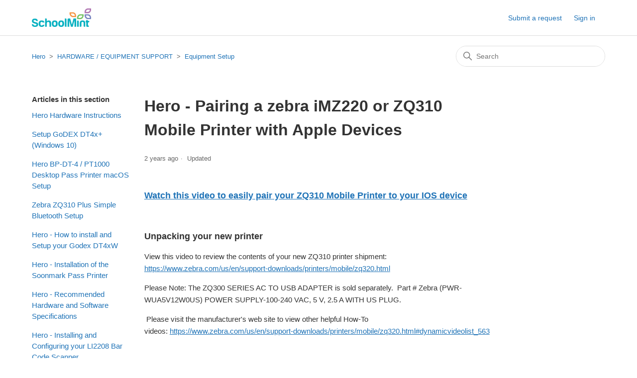

--- FILE ---
content_type: text/html; charset=utf-8
request_url: https://hero1.zendesk.com/hc/en-us/articles/360058820511-Hero-Pairing-a-zebra-iMZ220-or-ZQ310-Mobile-Printer-with-Apple-Devices
body_size: 6707
content:
<!DOCTYPE html>
<html dir="ltr" lang="en-US">
<head>
  <meta charset="utf-8" />
  <!-- v26831 -->


  <title>Hero - Pairing a zebra iMZ220 or ZQ310 Mobile Printer with Apple Devices &ndash; Hero</title>

  

  <meta name="description" content="Watch this video to easily pair your ZQ310 Mobile Printer to your IOS device      Unpacking your new printer  View this video to review..." /><meta property="og:image" content="https://hero1.zendesk.com/hc/theming_assets/01HZPM8VKF67GEAJ3JF2NPCPP0" />
<meta property="og:type" content="website" />
<meta property="og:site_name" content="Hero" />
<meta property="og:title" content="Hero - Pairing a zebra iMZ220 or ZQ310 Mobile Printer with Apple Devices" />
<meta property="og:description" content="Watch this video to easily pair your ZQ310 Mobile Printer to your IOS device  
 
 Unpacking your new printer 
View this video to review the contents of your new ZQ310 printer shipment: https://www...." />
<meta property="og:url" content="https://hero1.zendesk.com/hc/en-us/articles/360058820511-Hero-Pairing-a-zebra-iMZ220-or-ZQ310-Mobile-Printer-with-Apple-Devices" />
<link rel="canonical" href="https://hero1.zendesk.com/hc/en-us/articles/360058820511-Hero-Pairing-a-zebra-iMZ220-or-ZQ310-Mobile-Printer-with-Apple-Devices">
<link rel="alternate" hreflang="en-us" href="https://hero1.zendesk.com/hc/en-us/articles/360058820511-Hero-Pairing-a-zebra-iMZ220-or-ZQ310-Mobile-Printer-with-Apple-Devices">
<link rel="alternate" hreflang="x-default" href="https://hero1.zendesk.com/hc/en-us/articles/360058820511-Hero-Pairing-a-zebra-iMZ220-or-ZQ310-Mobile-Printer-with-Apple-Devices">

  <link rel="stylesheet" href="//static.zdassets.com/hc/assets/application-f34d73e002337ab267a13449ad9d7955.css" media="all" id="stylesheet" />
  <link rel="stylesheet" type="text/css" href="/hc/theming_assets/482082/360004485151/style.css?digest=26359006596379">

  <link rel="icon" type="image/x-icon" href="/hc/theming_assets/01HZPM8VWFR5XK45SQ9K7RP6TW">

    

  <meta content="width=device-width, initial-scale=1.0" name="viewport" />
<!-- Make the translated search clear button label available for use in JS -->
<!-- See buildClearSearchButton() in script.js -->
<script type="text/javascript">window.searchClearButtonLabelLocalized = "Clear search";</script>

  
</head>
<body class="">
  
  
  

  <a class="skip-navigation" tabindex="1" href="#main-content">Skip to main content</a>

<header class="header">
  <div class="logo">
    <a title="Home" href="/hc/en-us">
      <img src="/hc/theming_assets/01HZPM8VKF67GEAJ3JF2NPCPP0" alt="Hero Help Center home page" />
      
    </a>
  </div>

  <div class="nav-wrapper-desktop">
    <nav class="user-nav" id="user-nav">
      <ul class="user-nav-list">
        <li></li>
        <li><a class="submit-a-request" href="/hc/en-us/requests/new">Submit a request</a></li>
        
          <li>
            <a class="sign-in" rel="nofollow" data-auth-action="signin" title="Opens a dialog" role="button" href="/hc/en-us/signin?return_to=https%3A%2F%2Fhero1.zendesk.com%2Fhc%2Fen-us%2Farticles%2F360058820511-Hero-Pairing-a-zebra-iMZ220-or-ZQ310-Mobile-Printer-with-Apple-Devices">
              Sign in
            </a>
          </li>
        
      </ul>
    </nav>
    
  </div>

  <div class="nav-wrapper-mobile">
    <button class="menu-button-mobile" aria-controls="user-nav-mobile" aria-expanded="false" aria-label="Toggle navigation menu">
      
      <svg xmlns="http://www.w3.org/2000/svg" width="16" height="16" focusable="false" viewBox="0 0 16 16" class="icon-menu">
        <path fill="none" stroke="currentColor" stroke-linecap="round" d="M1.5 3.5h13m-13 4h13m-13 4h13"/>
      </svg>
    </button>
    <nav class="menu-list-mobile" id="user-nav-mobile" aria-expanded="false">
      <ul class="menu-list-mobile-items">
        
          <li class="item">
            <a role="menuitem" rel="nofollow" data-auth-action="signin" title="Opens a dialog" href="/hc/en-us/signin?return_to=https%3A%2F%2Fhero1.zendesk.com%2Fhc%2Fen-us%2Farticles%2F360058820511-Hero-Pairing-a-zebra-iMZ220-or-ZQ310-Mobile-Printer-with-Apple-Devices">
              Sign in
            </a>
          </li>
          <li class="nav-divider"></li>
        
        <li class="item"></li>
        <li class="item"><a class="submit-a-request" role="menuitem" href="/hc/en-us/requests/new">Submit a request</a></li>
        <li class="nav-divider"></li>
        
        </li>
      </ul>
    </nav>
  </div>

</header>


  <main role="main">
    <div class="container-divider"></div>
<div class="container">
  <nav class="sub-nav">
    <ol class="breadcrumbs">
  
    <li title="Hero">
      
        <a href="/hc/en-us">Hero</a>
      
    </li>
  
    <li title="HARDWARE / EQUIPMENT SUPPORT">
      
        <a href="/hc/en-us/categories/360005222812-HARDWARE-EQUIPMENT-SUPPORT">HARDWARE / EQUIPMENT SUPPORT</a>
      
    </li>
  
    <li title="Equipment Setup">
      
        <a href="/hc/en-us/sections/360012882111-Equipment-Setup">Equipment Setup</a>
      
    </li>
  
</ol>

    <div class="search-container">
      <svg xmlns="http://www.w3.org/2000/svg" width="12" height="12" focusable="false" viewBox="0 0 12 12" class="search-icon" aria-hidden="true">
        <circle cx="4.5" cy="4.5" r="4" fill="none" stroke="currentColor"/>
        <path stroke="currentColor" stroke-linecap="round" d="M11 11L7.5 7.5"/>
      </svg>
      <form role="search" class="search" data-search="" action="/hc/en-us/search" accept-charset="UTF-8" method="get"><input type="hidden" name="utf8" value="&#x2713;" autocomplete="off" /><input type="search" name="query" id="query" placeholder="Search" aria-label="Search" /></form>
    </div>
  </nav>

  <div class="article-container" id="article-container">
    <aside class="article-sidebar" aria-labelledby="section-articles-title">
      
        <div class="collapsible-sidebar">
          <button type="button" class="collapsible-sidebar-toggle" aria-labelledby="section-articles-title" aria-expanded="false">
            <svg xmlns="http://www.w3.org/2000/svg" width="20" height="20" focusable="false" viewBox="0 0 12 12" aria-hidden="true" class="collapsible-sidebar-toggle-icon chevron-icon">
              <path fill="none" stroke="currentColor" stroke-linecap="round" d="M3 4.5l2.6 2.6c.2.2.5.2.7 0L9 4.5"/>
            </svg>
            <svg xmlns="http://www.w3.org/2000/svg" width="20" height="20" focusable="false" viewBox="0 0 12 12" aria-hidden="true" class="collapsible-sidebar-toggle-icon x-icon">
              <path stroke="currentColor" stroke-linecap="round" d="M3 9l6-6m0 6L3 3"/>
            </svg>
          </button>
          <span id="section-articles-title" class="collapsible-sidebar-title sidenav-title">
            Articles in this section
          </span>
          <div class="collapsible-sidebar-body">
            <ul>
              
                <li>
                  <a href="/hc/en-us/articles/360058380532-Hero-Hardware-Instructions" class="sidenav-item ">Hero Hardware Instructions</a>
                </li>
              
                <li>
                  <a href="/hc/en-us/articles/24886445804443-Setup-GoDEX-DT4x-Windows-10" class="sidenav-item ">Setup GoDEX DT4x+ (Windows 10)</a>
                </li>
              
                <li>
                  <a href="/hc/en-us/articles/21436692829211-Hero-BP-DT-4-PT1000-Desktop-Pass-Printer-macOS-Setup" class="sidenav-item ">Hero BP-DT-4 / PT1000 Desktop Pass Printer macOS Setup</a>
                </li>
              
                <li>
                  <a href="/hc/en-us/articles/21401972896027-Zebra-ZQ310-Plus-Simple-Bluetooth-Setup" class="sidenav-item ">Zebra ZQ310 Plus Simple Bluetooth Setup</a>
                </li>
              
                <li>
                  <a href="/hc/en-us/articles/19561458450331-Hero-How-to-install-and-Setup-your-Godex-DT4xW" class="sidenav-item ">Hero - How to install and Setup your Godex DT4xW </a>
                </li>
              
                <li>
                  <a href="/hc/en-us/articles/7532849636763-Hero-Installation-of-the-Soonmark-Pass-Printer" class="sidenav-item ">Hero - Installation of the Soonmark Pass Printer</a>
                </li>
              
                <li>
                  <a href="/hc/en-us/articles/360058833311-Hero-Recommended-Hardware-and-Software-Specifications" class="sidenav-item ">Hero - Recommended Hardware and Software Specifications</a>
                </li>
              
                <li>
                  <a href="/hc/en-us/articles/360058822491-Hero-Installing-and-Configuring-your-LI2208-Bar-Code-Scanner" class="sidenav-item ">Hero - Installing and Configuring your LI2208 Bar Code Scanner</a>
                </li>
              
                <li>
                  <a href="/hc/en-us/articles/360058382372-Hero-How-to-calibrate-PT1000-Desktop-Pass-Printer" class="sidenav-item ">Hero - How to calibrate PT1000 Desktop Pass Printer?</a>
                </li>
              
                <li>
                  <a href="/hc/en-us/articles/360058382112-Hero-How-to-install-and-Setup-your-Hero-PT1000-Desktop-Pass-Printer" class="sidenav-item ">Hero - How to install and Setup your Hero PT1000 Desktop Pass Printer</a>
                </li>
              
            </ul>
            
              <a href="/hc/en-us/sections/360012882111-Equipment-Setup" class="article-sidebar-item">See more</a>
            
          </div>
        </div>
      
    </aside>

    <article id="main-content" class="article">
      <header class="article-header">
        <h1 title="Hero - Pairing a zebra iMZ220 or ZQ310 Mobile Printer with Apple Devices" class="article-title">
          Hero - Pairing a zebra iMZ220 or ZQ310 Mobile Printer with Apple Devices
          
        </h1>

        <div class="article-author">
          
          <div class="article-meta">
            

            <ul class="meta-group">
              
                <li class="meta-data"><time datetime="2023-07-11T18:22:54Z" title="2023-07-11T18:22:54Z" data-datetime="relative">July 11, 2023 18:22</time></li>
                <li class="meta-data">Updated</li>
              
            </ul>
          </div>
        </div>

        
      </header>

      <section class="article-info">
        <div class="article-content">
          <div class="article-body"><p><a href="https://drive.google.com/file/d/10Zp2O8tUvLFfYCXCRchi9SgQZ5IW7L7L/view" target="_blank" rel="noopener"> <font size="4"> <strong>Watch this video to easily pair your ZQ310 Mobile Printer to your IOS device</strong> </font> </a></p>
<p>&nbsp;</p>
<p><font size="4"> <strong>Unpacking your new printer</strong> </font></p>
<p>View this video to review the contents of your new ZQ310 printer shipment: <a href="https://www.zebra.com/us/en/support-downloads/printers/mobile/zq320.html">https://www.zebra.com/us/en/support-downloads/printers/mobile/zq320.html</a>&nbsp;</p>
<p>Please Note: The ZQ300 SERIES AC TO USB ADAPTER is sold separately.&nbsp; Part #&nbsp;Zebra (PWR-WUA5V12W0US)&nbsp;POWER SUPPLY-100-240 VAC, 5 V, 2.5 A WITH US PLUG.</p>
<p>&nbsp;Please visit the manufacturer's web site to view other helpful How-To videos:&nbsp;<a href="https://www.zebra.com/us/en/support-downloads/printers/mobile/zq320.html#dynamicvideolist_563">https://www.zebra.com/us/en/support-downloads/printers/mobile/zq320.html#dynamicvideolist_563</a>&nbsp;</p>
<p>&nbsp;</p>
<p><strong>Pairing the printer to your device with Bluetooth<br /></strong>Ensure that your Zebra printer is&nbsp;on. Make sure that your printer is not currently connected to any other device.&nbsp;<strong><br /></strong></p>
<p>&nbsp;Step 1&nbsp; -&nbsp;&nbsp;Turn on your mobile device's&nbsp;Bluetooth receiver. In iOS, this can be done from the&nbsp;Settings&nbsp;app. Select&nbsp;Bluetooth&nbsp;from the&nbsp;Settings&nbsp;menu and then use the&nbsp;switch&nbsp;to turn Bluetooth on.</p>
<p>&nbsp;</p>
<p><img src="/hc/article_attachments/17049563826331" alt="IMG_0004.PNG" width="898" height="347" /></p>
<p>Step 2 -&nbsp; Find and select your Zebra printer in the list of available devices. You can identify the correct device from the list by finding the&nbsp;serial number&nbsp;(S/N) on the Zebra printer's label. Tap the entry on your mobile device that matches your printer's serial number. If you have connected to this printer before, you will find the entry under&nbsp;<strong>MY DEVICES</strong>&nbsp;- otherwise, it will be under&nbsp;<strong>DEVICES</strong>.</p>
<p>&nbsp;</p>
<p><img src="/hc/article_attachments/17049563832731" alt="IMG_0005.PNG" width="897" height="510" /></p>
<p>&nbsp;</p>
<h2>&nbsp;</h2>
<p><span style="font-size: small;">Step 3 -&nbsp; Ensure that the connection was successful. When your printer is connected to your mobile device, the blue indicator light on the printer will turn on. Additionally, the entry in your settings for your printer will now be listed under&nbsp;My Devices&nbsp;as&nbsp;Connected</span></p>
<p>&nbsp;</p>
<p><img src="/hc/article_attachments/17049563836955" alt="IMG_0006.PNG" width="893" height="373" /><br /><br /></p>
<p><span class="wysiwyg-font-size-medium"><strong><span class="wysiwyg-font-size-large">Setting the printer on the Hero App<br /><br /></span></strong></span>This process must be done <strong>after connecting the printer through Bluetooth on the device settings.&nbsp;</strong></p>
<p>1. Open the Hero App and log in with your account email and password.&nbsp;<br /><br /></p>
<p><span class="wysiwyg-font-size-medium"><img src="/hc/article_attachments/17049563842331" alt="Screenshot_2023-07-11-11-17-58-535_com.schoolmint.hero" width="316" height="417" /></span></p>
<p>2. On the app's menu, go to Printer Setup:<br /><br /><span class="wysiwyg-font-size-medium"><img src="/hc/article_attachments/17049699899931" alt="Screenshot" width="317" height="496" /></span><br /><br /></p>
<p>3. Pair the new printer by choosing the model.&nbsp;<br /><br /><span class="wysiwyg-font-size-medium"><img src="/hc/article_attachments/17049699899931" alt="Screenshot" width="321" height="503" /></span><br /><br /></p>
<p>&nbsp;</p>
<p>Your printer should now be ready for use.&nbsp;<br /><br />Support and hardware repairs for Zebra hardware is covered by the manufacturer's warranty policy.&nbsp; Please view full warranty information here:&nbsp;&nbsp;<a href="https://www.zebra.com/us/en/support-downloads/warranty/product-warranty.html">https://www.zebra.com/us/en/support-downloads/warranty/product-warranty.html</a></p>
<p>&nbsp;</p>
<p class="wysiwyg-text-align-center"><strong>For more assistance:&nbsp;</strong><span>&nbsp;</span>&nbsp; &nbsp; &nbsp;&nbsp;</p>
<p class="wysiwyg-text-align-center"><span class="wysiwyg-underline"><a href="mailto:support@schoolmint.com">herosupport@schoolmint.com</a></span></p>
<p class="wysiwyg-text-align-center">Start a<span>&nbsp;</span><span class="wysiwyg-underline"><a href="http://v2.zopim.com/widget/livechat.html?key=YoTnMr6Xwt1AuurW5th5ewSMl5wOfMjx" target="_self">Live Chat</a></span><span>&nbsp;</span>now.</p>
<p>&nbsp;</p>
<p><br /><br /></p>
<p>&nbsp;</p></div>
          
        </div>
      </section>

      <footer>
        <div class="article-footer">
          
          
        </div>
        
          <div class="article-votes">
            <span class="article-votes-question" id="article-votes-label">Was this article helpful?</span>
            <div class="article-votes-controls" role="group" aria-labelledby="article-votes-label">
              <button type="button" class="button article-vote article-vote-up" data-auth-action="signin" aria-label="This article was helpful" aria-pressed="false">Yes</button>
              <button type="button" class="button article-vote article-vote-down" data-auth-action="signin" aria-label="This article was not helpful" aria-pressed="false">No</button>
            </div>
            <small class="article-votes-count">
              <span class="article-vote-label">0 out of 0 found this helpful</span>
            </small>
          </div>
        

        <div class="article-more-questions">
          Have more questions? <a href="/hc/en-us/requests/new">Submit a request</a>
        </div>
        <div class="article-return-to-top">
          <a href="#article-container">
            Return to top
            <svg xmlns="http://www.w3.org/2000/svg" class="article-return-to-top-icon" width="20" height="20" focusable="false" viewBox="0 0 12 12" aria-hidden="true">
              <path fill="none" stroke="currentColor" stroke-linecap="round" d="M3 4.5l2.6 2.6c.2.2.5.2.7 0L9 4.5"/>
            </svg>
          </a>
        </div>
      </footer>

      <div class="article-relatives">
        
        
          
  <section class="related-articles">
    
      <h2 class="related-articles-title">Related articles</h2>
    
    <ul>
      
        <li>
          <a href="/hc/en-us/related/click?data=BAh7CjobZGVzdGluYXRpb25fYXJ0aWNsZV9pZGwrCJul0%2BDZBjoYcmVmZXJyZXJfYXJ0aWNsZV9pZGwrCJ%2BXLdVTADoLbG9jYWxlSSIKZW4tdXMGOgZFVDoIdXJsSSJUL2hjL2VuLXVzL2FydGljbGVzLzc1MzI4NDk2MzY3NjMtSGVyby1JbnN0YWxsYXRpb24tb2YtdGhlLVNvb25tYXJrLVBhc3MtUHJpbnRlcgY7CFQ6CXJhbmtpBg%3D%3D--266e0e912ec03ea005b69d3986343b90d55e1a6b" rel="nofollow">Hero - Installation of the Soonmark Pass Printer</a>
        </li>
      
        <li>
          <a href="/hc/en-us/related/click?data=BAh7CjobZGVzdGluYXRpb25fYXJ0aWNsZV9pZGwrCDT1J9VTADoYcmVmZXJyZXJfYXJ0aWNsZV9pZGwrCJ%2BXLdVTADoLbG9jYWxlSSIKZW4tdXMGOgZFVDoIdXJsSSJFL2hjL2VuLXVzL2FydGljbGVzLzM2MDA1ODQ1MTI1Mi1TY2hvb2xNaW50LUhlcm8tUmVsYXVuY2gtUHJvY2VzcwY7CFQ6CXJhbmtpBw%3D%3D--2760c23379dde9a904f441c8d7326cdb947b6540" rel="nofollow">SchoolMint Hero Relaunch Process</a>
        </li>
      
        <li>
          <a href="/hc/en-us/related/click?data=BAh7CjobZGVzdGluYXRpb25fYXJ0aWNsZV9pZGwrCPTgJtVTADoYcmVmZXJyZXJfYXJ0aWNsZV9pZGwrCJ%2BXLdVTADoLbG9jYWxlSSIKZW4tdXMGOgZFVDoIdXJsSSI%2FL2hjL2VuLXVzL2FydGljbGVzLzM2MDA1ODM4MDUzMi1IZXJvLUhhcmR3YXJlLUluc3RydWN0aW9ucwY7CFQ6CXJhbmtpCA%3D%3D--c417b0fb22407e7f3dc3334a21fcc229fb41f7e7" rel="nofollow">Hero Hardware Instructions</a>
        </li>
      
    </ul>
  </section>


        
      </div>
      
    </article>
  </div>
</div>

  </main>

  <footer class="footer">
  <div class="footer-inner">
    <a title="Home" href="/hc/en-us">Hero</a>

    <div class="footer-language-selector">
      
    </div>
  </div>
</footer>



  <!-- / -->

  
  <script src="//static.zdassets.com/hc/assets/en-us.f90506476acd6ed8bfc8.js"></script>
  <script src="https://schoolmint6.zendesk.com/auth/v2/host/without_iframe.js" data-brand-id="360004485151" data-return-to="https://hero1.zendesk.com/hc/en-us/articles/360058820511-Hero-Pairing-a-zebra-iMZ220-or-ZQ310-Mobile-Printer-with-Apple-Devices" data-theme="hc" data-locale="en-us" data-auth-origin="360004485151,false,true"></script>

  <script type="text/javascript">
  /*

    Greetings sourcecode lurker!

    This is for internal Zendesk and legacy usage,
    we don't support or guarantee any of these values
    so please don't build stuff on top of them.

  */

  HelpCenter = {};
  HelpCenter.account = {"subdomain":"schoolmint6","environment":"production","name":"SchoolMint Support"};
  HelpCenter.user = {"identifier":"da39a3ee5e6b4b0d3255bfef95601890afd80709","email":null,"name":"","role":"anonymous","avatar_url":"https://assets.zendesk.com/hc/assets/default_avatar.png","is_admin":false,"organizations":[],"groups":[]};
  HelpCenter.internal = {"asset_url":"//static.zdassets.com/hc/assets/","web_widget_asset_composer_url":"https://static.zdassets.com/ekr/snippet.js","current_session":{"locale":"en-us","csrf_token":null,"shared_csrf_token":null},"usage_tracking":{"event":"article_viewed","data":"[base64]--1ef510b59e274a0ea2d8ce0f657382f0962a3a56","url":"https://hero1.zendesk.com/hc/activity"},"current_record_id":"360058820511","current_record_url":"/hc/en-us/articles/360058820511-Hero-Pairing-a-zebra-iMZ220-or-ZQ310-Mobile-Printer-with-Apple-Devices","current_record_title":"Hero - Pairing a zebra iMZ220 or ZQ310 Mobile Printer with Apple Devices","current_text_direction":"ltr","current_brand_id":360004485151,"current_brand_name":"Hero","current_brand_url":"https://hero1.zendesk.com","current_brand_active":true,"current_path":"/hc/en-us/articles/360058820511-Hero-Pairing-a-zebra-iMZ220-or-ZQ310-Mobile-Printer-with-Apple-Devices","show_autocomplete_breadcrumbs":true,"user_info_changing_enabled":false,"has_user_profiles_enabled":false,"has_end_user_attachments":true,"user_aliases_enabled":false,"has_anonymous_kb_voting":false,"has_multi_language_help_center":true,"show_at_mentions":false,"embeddables_config":{"embeddables_web_widget":false,"embeddables_help_center_auth_enabled":false,"embeddables_connect_ipms":false},"answer_bot_subdomain":"static","gather_plan_state":"subscribed","has_article_verification":true,"has_gather":true,"has_ckeditor":false,"has_community_enabled":false,"has_community_badges":true,"has_community_post_content_tagging":false,"has_gather_content_tags":true,"has_guide_content_tags":true,"has_user_segments":true,"has_answer_bot_web_form_enabled":false,"has_garden_modals":false,"theming_cookie_key":"hc-da39a3ee5e6b4b0d3255bfef95601890afd80709-2-preview","is_preview":false,"has_search_settings_in_plan":true,"theming_api_version":2,"theming_settings":{"brand_color":"rgba(53, 101, 130, 1)","brand_text_color":"rgba(243, 247, 250, 1)","text_color":"#333333","link_color":"#1F73B7","hover_link_color":"#0F3554","visited_link_color":"#4B61C3","background_color":"#FFFFFF","heading_font":"'Arial Black', Arial, 'Helvetica Neue', Helvetica, sans-serif","text_font":"Arial, 'Helvetica Neue', Helvetica, sans-serif","logo":"/hc/theming_assets/01HZPM8VKF67GEAJ3JF2NPCPP0","show_brand_name":false,"favicon":"/hc/theming_assets/01HZPM8VWFR5XK45SQ9K7RP6TW","homepage_background_image":"/hc/theming_assets/01HZPM8W16NTNQY1ZH29NG4G61","community_background_image":"/hc/theming_assets/01HZPM8W7VW9ZP2PK85Y9EFF7Z","community_image":"/hc/theming_assets/01HZPM8WC9JRB743TWJ66CXN8S","instant_search":true,"scoped_kb_search":false,"scoped_community_search":false,"show_recent_activity":false,"show_articles_in_section":true,"show_article_author":false,"show_article_comments":false,"show_follow_article":false,"show_recently_viewed_articles":false,"show_related_articles":true,"show_article_sharing":false,"show_follow_section":false,"show_follow_post":false,"show_post_sharing":false,"show_follow_topic":false},"has_pci_credit_card_custom_field":true,"help_center_restricted":false,"is_assuming_someone_else":false,"flash_messages":[],"user_photo_editing_enabled":true,"user_preferred_locale":"en-us","base_locale":"en-us","login_url":"/hc/en-us/signin?return_to=https%3A%2F%2Fhero1.zendesk.com%2Fhc%2Fen-us%2Farticles%2F360058820511-Hero-Pairing-a-zebra-iMZ220-or-ZQ310-Mobile-Printer-with-Apple-Devices","has_alternate_templates":true,"has_custom_statuses_enabled":true,"has_hc_generative_answers_setting_enabled":true,"has_generative_search_with_zgpt_enabled":false,"has_suggested_initial_questions_enabled":false,"has_guide_service_catalog":true,"has_service_catalog_search_poc":false,"has_service_catalog_itam":false,"has_csat_reverse_2_scale_in_mobile":false,"has_knowledge_navigation":false,"has_unified_navigation":false,"has_csat_bet365_branding":false,"version":"v26831","dev_mode":false};
</script>

  
  
  <script src="//static.zdassets.com/hc/assets/hc_enduser-2a5c7d395cc5df83aeb04ab184a4dcef.js"></script>
  <script type="text/javascript" src="/hc/theming_assets/482082/360004485151/script.js?digest=26359006596379"></script>
  
</body>
</html>